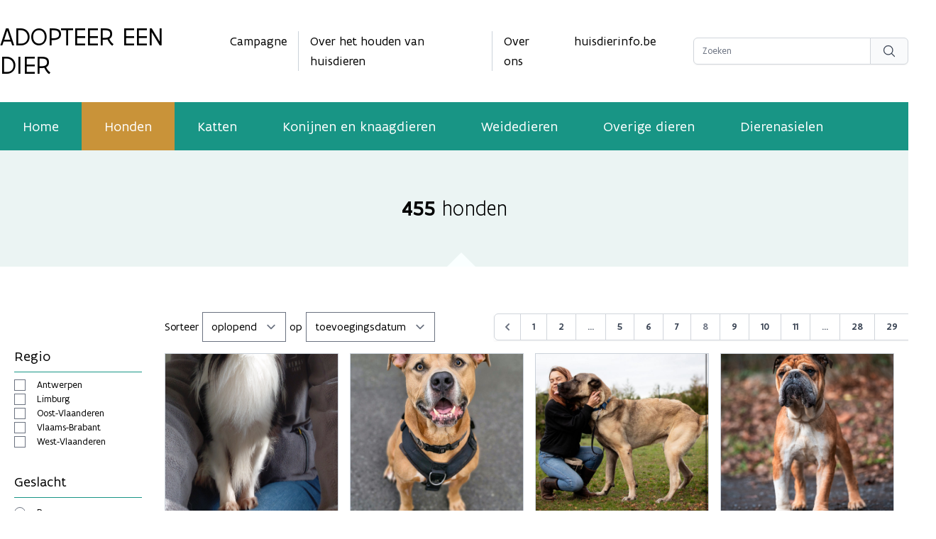

--- FILE ---
content_type: text/html; charset=utf-8
request_url: https://www.adopteereendier.be/honden?province=5&breed=argentijnse-dog%2Crottweiler%2Cjack-russell-terrier&page=8
body_size: 12171
content:
<!DOCTYPE html>
<html lang="nl">
    <head>
        <meta charset="utf-8">
        <meta name="viewport" content="width=device-width, initial-scale=1">

        <!-- Google Tag Manager -->
        <script>(function(w,d,s,l,i){w[l]=w[l]||[];w[l].push({'gtm.start':
            new Date().getTime(),event:'gtm.js'});var f=d.getElementsByTagName(s)[0],
        j=d.createElement(s),dl=l!='dataLayer'?'&l='+l:'';j.async=true;j.src=
        'https://www.googletagmanager.com/gtm.js?id='+i+dl;f.parentNode.insertBefore(j,f);
        })(window,document,'script','dataLayer','GTM-NP2X78R');</script>
        <!-- End Google Tag Manager -->

                    <meta name="robots" content="max-snippet:-1,max-image-preview:large,max-video-preview:-1">
<link rel="canonical" href="https://www.adopteereendier.be/honden">

<title>Honden - adopteereendier.be</title>
<meta property="og:title" content="Honden - adopteereendier.be">
<meta property="og:locale" content="nl">
<meta property="og:url" content="https://www.adopteereendier.be/honden">
<meta property="og:site_name" content="Adopteer een dier">
<meta property="og:type" content="website">
<meta name="twitter:card" content="summary">
<meta name="twitter:title" content="Honden - adopteereendier.be">

        
        <base href="https://www.adopteereendier.be">



        <link rel="stylesheet" href="/css/app.css">
        <script src="/js/app.js" defer></script>

        <link rel="stylesheet" href="assets/plugins/venobox/css/venobox.min.css" type="text/css" media="screen" />

        
        <!-- Livewire Styles --><style >[wire\:loading][wire\:loading], [wire\:loading\.delay][wire\:loading\.delay], [wire\:loading\.inline-block][wire\:loading\.inline-block], [wire\:loading\.inline][wire\:loading\.inline], [wire\:loading\.block][wire\:loading\.block], [wire\:loading\.flex][wire\:loading\.flex], [wire\:loading\.table][wire\:loading\.table], [wire\:loading\.grid][wire\:loading\.grid], [wire\:loading\.inline-flex][wire\:loading\.inline-flex] {display: none;}[wire\:loading\.delay\.none][wire\:loading\.delay\.none], [wire\:loading\.delay\.shortest][wire\:loading\.delay\.shortest], [wire\:loading\.delay\.shorter][wire\:loading\.delay\.shorter], [wire\:loading\.delay\.short][wire\:loading\.delay\.short], [wire\:loading\.delay\.default][wire\:loading\.delay\.default], [wire\:loading\.delay\.long][wire\:loading\.delay\.long], [wire\:loading\.delay\.longer][wire\:loading\.delay\.longer], [wire\:loading\.delay\.longest][wire\:loading\.delay\.longest] {display: none;}[wire\:offline][wire\:offline] {display: none;}[wire\:dirty]:not(textarea):not(input):not(select) {display: none;}:root {--livewire-progress-bar-color: #2299dd;}[x-cloak] {display: none !important;}[wire\:cloak] {display: none !important;}dialog#livewire-error::backdrop {background-color: rgba(0, 0, 0, .6);}</style>
    </head>
    <body class="font-flanders text-base flex flex-col min-h-screen" x-data="{ isSideMenuOpen: false }" x-on:contactsent.window="isSideMenuOpen = false">
        <!-- Google Tag Manager (noscript) -->
        <noscript><iframe src="https://www.googletagmanager.com/ns.html?id=GTM-NP2X78R"
            height="0" width="0" style="display:none;visibility:hidden"></iframe></noscript>
        <!-- End Google Tag Manager (noscript) -->

        <script src="https://prod.widgets.burgerprofiel.vlaanderen.be/api/v1/widget/6847b04e-8bd1-4ab5-bab1-486946f47515/embed"></script>
        <script src="https://prod.widgets.burgerprofiel.vlaanderen.be/api/v1/node_modules/@govflanders/vl-widget-polyfill/dist/index.js"></script>

                <header>
            <div class="container hidden xl:block">
                <div class="grid items-center grid-cols-4 gap-4 py-8">
                    <div>
                        <a href="https://www.adopteereendier.be">
                            <h1 class="text-4xl uppercase">Adopteer een dier</h1>
                        </a>
                    </div>
                    <div class="col-span-2">
                        <div class="flex flex-row justify-center text-lg">
                            <div class="pr-4 mr-4 border-r border-color5">
                                <a href="https://www.adopteereendier.be/campagne" class="transition duration-200 hover:text-color2">
                                    Campagne
                                </a>
                            </div>
                            <div class="pr-4 mr-4 border-r border-color5">
                                <a href="https://www.adopteereendier.be/over-houden-huisdieren" class="transition duration-200 hover:text-color2">
                                    Over het houden van huisdieren
                                </a>
                            </div>
                            <div class="pr-4 mr-4">
                                <a href="https://www.adopteereendier.be/over-ons" class="transition duration-200 hover:text-color2">
                                    Over ons
                                </a>
                            </div>
                            <div class="pr-4 mr-4">
                                <a href="https://www.huisdierinfo.be" target="_blank" class="transition duration-200 hover:text-color2">
                                    huisdierinfo.be
                                </a>
                            </div>


                        </div>
                    </div>
                    <div class="flex justify-end">
                        <form action="https://www.adopteereendier.be/zoeken" method="get">
                            <div class="flex rounded-md shadow-sm">
                                <input type="text" class="block w-[250px] border-gray-300 rounded-none rounded-l-md focus:border-indigo-500 focus:ring-indigo-500 sm:text-sm" name="search" placeholder="Zoeken">
                                <button type="submit" class="relative inline-flex items-center px-4 py-2 -ml-px space-x-2 text-sm font-medium text-gray-700 border border-gray-300 rounded-r-md bg-gray-50 hover:bg-gray-100 focus:border-indigo-500 focus:outline-none focus:ring-1 focus:ring-indigo-500">
                                  <!-- Heroicon name: mini/bars-arrow-up -->
                                  <svg xmlns="http://www.w3.org/2000/svg" fill="none" viewBox="0 0 24 24" stroke-width="1.5" stroke="currentColor" class="w-5 h-5">
                                    <path stroke-linecap="round" stroke-linejoin="round" d="M21 21l-5.197-5.197m0 0A7.5 7.5 0 105.196 5.196a7.5 7.5 0 0010.607 10.607z" />
                                  </svg>
                                </button>
                              </div>
                        </form>
                    </div>
                </div>
            </div>

            <nav class="hidden xl:block bg-color1">
                <div class="container flex text-xl text-white">
                    <a href="https://www.adopteereendier.be" class=" transition duration-200 hover:bg-white/20">
                        <div class="px-8 py-5">
                            Home
                        </div>
                    </a>
                                            <a href="https://www.adopteereendier.be/honden" class=" bg-color2">
                            <div class="px-8 py-5">
                                Honden
                            </div>
                        </a>
                    
                                            <a href="https://www.adopteereendier.be/katten" class=" transition duration-200 hover:bg-white/20">
                            <div class="px-8 py-5">
                                Katten
                            </div>
                        </a>
                    
                                            <a href="https://www.adopteereendier.be/konijnen-en-knaagdieren" class=" transition duration-200 hover:bg-white/20">
                            <div class="px-8 py-5">
                                Konijnen en knaagdieren
                            </div>
                        </a>
                    
                                            <a href="https://www.adopteereendier.be/weidedieren" class=" transition duration-200 hover:bg-white/20">
                            <div class="px-8 py-5">
                                Weidedieren
                            </div>
                        </a>
                    
                                            <a href="https://www.adopteereendier.be/overigedieren" class=" transition duration-200 hover:bg-white/20">
                            <div class="px-8 py-5">
                                Overige dieren
                            </div>
                        </a>
                    
                    <a href="https://www.adopteereendier.be/dierenasielen" class=" transition duration-200 hover:bg-white/20">
                        <div class="px-8 py-5">
                            Dierenasielen
                        </div>
                    </a>
                </div>
            </nav>

            <div class="xl:hidden bg-color1" x-data="{mobile: false}">
                <div class="grid items-center grid-cols-3 gap-2 p-5 text-white">
                    <div class="col-span-2 font-medium uppercase">
                        <a href="/">
                            Adopteer een dier
                        </a>
                    </div>
                    <div class="flex justify-end">
                        <button @click="mobile = !mobile">
                            <svg xmlns="http://www.w3.org/2000/svg" class="w-8 h-8" fill="none" viewBox="0 0 24 24" stroke="currentColor">
                                <path stroke-linecap="round" stroke-linejoin="round" stroke-width="2" d="M4 6h16M4 12h16M4 18h16" />
                            </svg>
                        </button>
                    </div>
                </div>

                <div class="pb-4 text-center text-white" x-cloak x-show="mobile">
                    <a class="block py-1" href="https://www.adopteereendier.be">
                        <div>
                            Home
                        </div>
                    </a>
                                            <a class="block py-1" href="https://www.adopteereendier.be/honden">
                            <div>
                                Honden
                            </div>
                        </a>
                    
                                            <a class="block py-1" href="https://www.adopteereendier.be/katten">
                            <div>
                                Katten
                            </div>
                        </a>
                    
                                            <a class="block py-1" href="https://www.adopteereendier.be/konijnen-en-knaagdieren">
                            <div>
                                Konijnen en knaagdieren
                            </div>
                        </a>
                    
                                            <a class="block py-1" href="https://www.adopteereendier.be/weidedieren">
                            <div>
                                Weidedieren
                            </div>
                        </a>
                    
                                            <a class="block py-1" href="https://www.adopteereendier.be/overigedieren">
                            <div>
                                Overige dieren
                            </div>
                        </a>
                    
                    <a class="block py-1" href="https://www.adopteereendier.be/dierenasielen">
                        <div>
                            Dierenasielen
                        </div>
                    </a>
                </div>

            </div>

        </header>

            <div wire:snapshot="{&quot;data&quot;:{&quot;type&quot;:&quot;honden&quot;,&quot;regios&quot;:[[&quot;Antwerpen&quot;,&quot;Limburg&quot;,&quot;Oost-Vlaanderen&quot;,&quot;Vlaams-Brabant&quot;,&quot;West-Vlaanderen&quot;],{&quot;s&quot;:&quot;arr&quot;}],&quot;breeds&quot;:[[&quot;Alaskan Malamute &quot;,&quot;American Pit Bull Terrier&quot;,&quot;American bully&quot;,&quot;Amerikaanse Akita &quot;,&quot;Amerikaanse Cocker Spaniel&quot;,&quot;Amerikaanse Staffordshire Terrier&quot;,&quot;Anatolische Herdershond&quot;,&quot;Argentijnse Dog&quot;,&quot;Australian Stumpy Tail Cattle Dog&quot;,&quot;Australische Herdershond&quot;,&quot;Australische Veedrijvershond&quot;,&quot;Beagle&quot;,&quot;Beauceron&quot;,&quot;Border Collie&quot;,&quot;Boxer&quot;,&quot;Bull Terrier&quot;,&quot;Bulldog&quot;,&quot;Cairn Terrier&quot;,&quot;Canary Islands Mastiff&quot;,&quot;Cane Corso Italiano&quot;,&quot;Cavalier King Charles Spaniel&quot;,&quot;Chihuahua &quot;,&quot;Chow Chow&quot;,&quot;Dobermann&quot;,&quot;Duitse Dog &quot;,&quot;Duitse Herdershond&quot;,&quot;Dwergpinscher&quot;,&quot;Engelse Bulldog&quot;,&quot;Engelse Cocker Spaniel&quot;,&quot;Fox Terrier&quot;,&quot;Franse Bulldog&quot;,&quot;Golden Retriever&quot;,&quot;Hollandse Herdershond&quot;,&quot;Jack Russell Terrier&quot;,&quot;Japanse Akita&quot;,&quot;Kaukasische Herdershond &quot;,&quot;Keeshond \/Duitse spits&quot;,&quot;Komondor&quot;,&quot;Kruising&quot;,&quot;Labrador Retriever&quot;,&quot;Lhasa Apso&quot;,&quot;Maltezer&quot;,&quot;Mechelse Herder&quot;,&quot;Newfoundlander&quot;,&quot;Pekingees&quot;,&quot;Podenco &quot;,&quot;Podengo Portugues&quot;,&quot;Poedel &quot;,&quot;Rottweiler&quot;,&quot;Shar Pei&quot;,&quot;Shiba&quot;,&quot;Shih Tzu&quot;,&quot;Siberische Husky&quot;,&quot;Spaanse Mastiff&quot;,&quot;Spaanse Waterhond &quot;,&quot;Staffordshire Bull Terrier&quot;,&quot;Teckel&quot;,&quot;Tsjechoslowaakse Wolfhond&quot;,&quot;Vizsla &quot;,&quot;Weimaraner&quot;,&quot;Welsh Corgi Cardigan&quot;,&quot;Yorkshire Terrier&quot;,&quot;Zwitserse Witte Herder&quot;],{&quot;s&quot;:&quot;arr&quot;}],&quot;dierType&quot;:&quot;hond&quot;,&quot;title&quot;:&quot;honden&quot;,&quot;filters&quot;:[{&quot;hond_kinderen_kleiner_dan_zes&quot;:&quot;0&quot;,&quot;hond_kinderen_kleiner_dan_veertien&quot;:&quot;0&quot;,&quot;hond_gecastreerd&quot;:&quot;1&quot;,&quot;hond_toegang_tot_tuin&quot;:&quot;1&quot;,&quot;hond_zindelijk&quot;:&quot;1&quot;,&quot;hond_kan_vervoerd_worden_in_auto&quot;:&quot;1&quot;,&quot;hond_kan_met_andere_honden&quot;:&quot;0&quot;,&quot;hond_kan_met_andere_katten&quot;:&quot;0&quot;,&quot;hond_kan_met_andere_diersoorten&quot;:&quot;0&quot;,&quot;hond_kan_alleen_thuisblijven&quot;:&quot;1&quot;,&quot;hond_basiscommandos&quot;:&quot;0&quot;,&quot;hond_ervaring_vereist&quot;:&quot;1&quot;,&quot;hond_formaat&quot;:&quot;middel&quot;},{&quot;s&quot;:&quot;arr&quot;}],&quot;filter_geslacht&quot;:&quot;alles&quot;,&quot;filter_ras&quot;:&quot;&quot;,&quot;filter_formaat&quot;:[[],{&quot;s&quot;:&quot;arr&quot;}],&quot;filter_regio&quot;:[[],{&quot;s&quot;:&quot;arr&quot;}],&quot;filter_tuin&quot;:[[],{&quot;s&quot;:&quot;arr&quot;}],&quot;filter_gedraganderedieren&quot;:[[],{&quot;s&quot;:&quot;arr&quot;}],&quot;filter_gedragkinderen&quot;:[[],{&quot;s&quot;:&quot;arr&quot;}],&quot;filter_eigenschappen&quot;:[[],{&quot;s&quot;:&quot;arr&quot;}],&quot;filter_minAge&quot;:0,&quot;minage&quot;:0,&quot;maxage&quot;:15,&quot;filter_maxAge&quot;:15,&quot;sortorder&quot;:&quot;desc&quot;,&quot;sorttype&quot;:&quot;toevoegingsdatum&quot;,&quot;pagefilters&quot;:null,&quot;total&quot;:455,&quot;url&quot;:&quot;https:\/\/www.adopteereendier.be\/honden?breed=argentijnse-dog%2Crottweiler%2Cjack-russell-terrier&amp;page=8&amp;province=5&quot;,&quot;paginators&quot;:[{&quot;page&quot;:8},{&quot;s&quot;:&quot;arr&quot;}]},&quot;memo&quot;:{&quot;id&quot;:&quot;EAkKTneFWAe6tTZgL2mR&quot;,&quot;name&quot;:&quot;doglisting&quot;,&quot;path&quot;:&quot;honden&quot;,&quot;method&quot;:&quot;GET&quot;,&quot;release&quot;:&quot;a-a-a&quot;,&quot;children&quot;:[],&quot;scripts&quot;:[],&quot;assets&quot;:[],&quot;errors&quot;:[],&quot;locale&quot;:&quot;nl&quot;},&quot;checksum&quot;:&quot;f505b1cdaeaec34cbb1bef6929bb014bb237fa0e0dbb649137b966eb3c2ef5fb&quot;}" wire:effects="{&quot;url&quot;:{&quot;filter_geslacht&quot;:{&quot;as&quot;:&quot;geslacht&quot;,&quot;use&quot;:&quot;replace&quot;,&quot;alwaysShow&quot;:false,&quot;except&quot;:null},&quot;filter_ras&quot;:{&quot;as&quot;:&quot;ras&quot;,&quot;use&quot;:&quot;replace&quot;,&quot;alwaysShow&quot;:false,&quot;except&quot;:null},&quot;filter_minAge&quot;:{&quot;as&quot;:&quot;leeftijd_min&quot;,&quot;use&quot;:&quot;replace&quot;,&quot;alwaysShow&quot;:false,&quot;except&quot;:null},&quot;filter_maxAge&quot;:{&quot;as&quot;:&quot;leeftijd_max&quot;,&quot;use&quot;:&quot;replace&quot;,&quot;alwaysShow&quot;:false,&quot;except&quot;:null},&quot;paginators.page&quot;:{&quot;as&quot;:&quot;page&quot;,&quot;use&quot;:&quot;push&quot;,&quot;alwaysShow&quot;:false,&quot;except&quot;:null}}}" wire:id="EAkKTneFWAe6tTZgL2mR">
    <div class="relative bg-color9">
        <div class="
            flex items-center justify-center py-16 text-3xl font-light
            after:absolute after:bottom-0 after:left-1/2 after:-ml-[10px] after:w-0 after:h-0 after:border-b-[20px] after:border-b-[#faffff] after:border-l-[20px] after:border-l-solid after:border-l-transparent after:border-r-[20px] after:border-r-solid after:border-r-transparent
        ">
            <span class="mr-2 font-medium">455</span> honden
        </div>
    </div>

    <div class="px-5 py-8 xl:py-16" x-data="{filters: true}">
        <button class="w-full py-2 mb-4 text-white xl:hidden bg-color2"  @click="filters = !filters">
            <div class="flex flex-row items-center justify-center">
                <div>
                    <svg xmlns="http://www.w3.org/2000/svg" fill="none" viewBox="0 0 24 24" stroke-width="1.5" stroke="currentColor" class="w-6 h-6 mr-4">
                        <path stroke-linecap="round" stroke-linejoin="round" d="M10.5 6h9.75M10.5 6a1.5 1.5 0 11-3 0m3 0a1.5 1.5 0 10-3 0M3.75 6H7.5m3 12h9.75m-9.75 0a1.5 1.5 0 01-3 0m3 0a1.5 1.5 0 00-3 0m-3.75 0H7.5m9-6h3.75m-3.75 0a1.5 1.5 0 01-3 0m3 0a1.5 1.5 0 00-3 0m-9.75 0h9.75" />
                    </svg>
                </div>
                <div>
                    Toon filters
                </div>
            </div>
        </button>
        <div class="grid grid-cols-1 xl:gap-8 xl:grid-cols-6">
            <div x-show="filters" class="hidden xl:block" :class="{ 'hidden': ! filters }">
                
                <h2 class="pb-2 mb-2 text-xl text-black border-b xl:mt-12 border-color1">Regio</h2>
                <div class="flex flex-col justify-center">
                    <!--[if BLOCK]><![endif]-->                        <!--[if BLOCK]><![endif]-->                            <div class="flex items-center">
                                <input type="checkbox" class="mr-4" wire:model.live="filter_regio" id="regioantwerpen" value="Antwerpen"><label for="regioantwerpen" class="text-sm">Antwerpen</label>
                            </div>
                        <!--[if ENDBLOCK]><![endif]-->                                            <!--[if BLOCK]><![endif]-->                            <div class="flex items-center">
                                <input type="checkbox" class="mr-4" wire:model.live="filter_regio" id="regiolimburg" value="Limburg"><label for="regiolimburg" class="text-sm">Limburg</label>
                            </div>
                        <!--[if ENDBLOCK]><![endif]-->                                            <!--[if BLOCK]><![endif]-->                            <div class="flex items-center">
                                <input type="checkbox" class="mr-4" wire:model.live="filter_regio" id="regiooost-vlaanderen" value="Oost-Vlaanderen"><label for="regiooost-vlaanderen" class="text-sm">Oost-Vlaanderen</label>
                            </div>
                        <!--[if ENDBLOCK]><![endif]-->                                            <!--[if BLOCK]><![endif]-->                            <div class="flex items-center">
                                <input type="checkbox" class="mr-4" wire:model.live="filter_regio" id="regiovlaams-brabant" value="Vlaams-Brabant"><label for="regiovlaams-brabant" class="text-sm">Vlaams-Brabant</label>
                            </div>
                        <!--[if ENDBLOCK]><![endif]-->                                            <!--[if BLOCK]><![endif]-->                            <div class="flex items-center">
                                <input type="checkbox" class="mr-4" wire:model.live="filter_regio" id="regiowest-vlaanderen" value="West-Vlaanderen"><label for="regiowest-vlaanderen" class="text-sm">West-Vlaanderen</label>
                            </div>
                        <!--[if ENDBLOCK]><![endif]-->                    <!--[if ENDBLOCK]><![endif]-->                </div>

                <h2 class="pb-2 mt-8 mb-2 text-xl text-black border-b border-color1">Geslacht</h2>
                <div class="flex flex-col justify-center">
                    <div>
                        <input type="radio" class="mr-4" wire:model.live="filter_geslacht" id="geslachtreu" value="M"><label for="geslachtreu" class="text-sm">Reu</label>
                    </div>
                    <div>
                        <input type="radio" class="mr-4" wire:model.live="filter_geslacht" id="geslachtteef" value="F"><label for="geslachtteef" class="text-sm">Teef</label>
                    </div>
                    <div>
                        <input type="radio" class="mr-4" wire:model.live="filter_geslacht" id="geslacht" value="alles"><label for="geslacht" class="text-sm">Alles</label>
                    </div>
                </div>

                <h2 class="pb-2 mt-8 mb-2 text-xl text-black border-b border-color1">Leeftijd (in jaren)</h2>
                <!-- component -->

                <div class="flex items-center justify-center">
                    <div class="relative w-full max-w-xl">
                        <div class="flex items-center justify-between pt-5">
                            <div>
                                Van
                                <select wire:model.live="filter_minAge" class="w-24 px-3 py-2 text-center border border-gray-200 rounded">
                                    <!--[if BLOCK]><![endif]-->                                        <option value="0">0</option>
                                                                            <option value="1">1</option>
                                                                            <option value="2">2</option>
                                                                            <option value="3">3</option>
                                                                            <option value="4">4</option>
                                                                            <option value="5">5</option>
                                                                            <option value="6">6</option>
                                                                            <option value="7">7</option>
                                                                            <option value="8">8</option>
                                                                            <option value="9">9</option>
                                                                            <option value="10">10</option>
                                                                            <option value="11">11</option>
                                                                            <option value="12">12</option>
                                                                            <option value="13">13</option>
                                                                            <option value="14">14</option>
                                                                            <option value="15">15</option>
                                    <!--[if ENDBLOCK]><![endif]-->                                </select>
                            </div>
                            <div>
                                Tot
                                <select wire:model.live="filter_maxAge" class="w-24 px-3 py-2 text-center border border-gray-200 rounded">
                                    <!--[if BLOCK]><![endif]-->                                        <option value="1">1</option>
                                                                            <option value="2">2</option>
                                                                            <option value="3">3</option>
                                                                            <option value="4">4</option>
                                                                            <option value="5">5</option>
                                                                            <option value="6">6</option>
                                                                            <option value="7">7</option>
                                                                            <option value="8">8</option>
                                                                            <option value="9">9</option>
                                                                            <option value="10">10</option>
                                                                            <option value="11">11</option>
                                                                            <option value="12">12</option>
                                                                            <option value="13">13</option>
                                                                            <option value="14">14</option>
                                                                            <option value="15">15</option>
                                    <!--[if ENDBLOCK]><![endif]-->                                </select>
                            </div>
                        </div>
                    </div>
                </div>

                <h2 class="pb-2 mt-12 mb-2 text-xl text-black border-b border-color1">Heeft toegang nodig tot een tuin</h2>
                <div class="flex flex-col justify-center">
                    <div class="flex flex-col justify-center">
                        <div>
                            <input type="checkbox" class="mr-4" wire:model.live="filter_tuin" value="ja" id="tuinja"><label for="tuinja" class="text-sm">Ja</label>
                        </div>
                        <div>
                            <input type="checkbox" class="mr-4" wire:model.live="filter_tuin" value="neen" id="tuinneen"><label for="tuinneen" class="text-sm">Neen</label>
                        </div>
                        <div>
                            <input type="checkbox" class="mr-4" wire:model.live="filter_tuin" value="onbekend" id="tuinonbekend"><label for="tuinonbekend" class="text-sm">Onbekend</label>
                        </div>
                    </div>
                </div>

                <h2 class="pb-2 mt-12 mb-2 text-xl text-black border-b border-color1">Gedrag t.o.v. andere dieren</h2>
                <div class="flex flex-col justify-center">
                    <div class="flex flex-col justify-center">
                        <div>
                            <input type="checkbox" class="mr-4" wire:model.live="filter_gedraganderedieren" value="andere_honden" id="anderehonden"><label for="anderehonden" class="text-sm">Kan omgaan met andere honden</label>
                        </div>
                        <div>
                            <input type="checkbox" class="mr-4" wire:model.live="filter_gedraganderedieren" value="andere_katten" id="anderekatten"><label for="anderekatten" class="text-sm">Kan omgaan met katten</label>
                        </div>
                        <div>
                            <input type="checkbox" class="mr-4" wire:model.live="filter_gedraganderedieren" value="andere_dieren" id="anderedieren"><label for="anderedieren" class="text-sm">Kan omgaan met andere diersoorten (kip, konijn, ...)</label>
                        </div>
                    </div>
                </div>

                <h2 class="pb-2 mt-12 mb-2 text-xl text-black border-b border-color1">Kan omgaan met kinderen</h2>
                <div class="flex flex-col justify-center">
                    <div class="flex flex-col justify-center">
                        <div>
                            <input type="checkbox" class="mr-4" wire:model.live="filter_gedragkinderen" value="6" id="kinderen6"><label for="kinderen6" class="text-sm">Ja, jonger dan 6 jaar</label>
                        </div>
                        <div>
                            <input type="checkbox" class="mr-4" wire:model.live="filter_gedragkinderen" value="14" id="kinderen14"><label for="kinderen14" class="text-sm">Ja, tussen 6 en 14 jaar</label>
                        </div>
                    </div>
                </div>

                <h2 class="pb-2 mt-12 mb-2 text-xl text-black border-b border-color1">Formaat</h2>
                <div class="flex flex-col justify-center">
                    <div>
                        <input type="checkbox" class="mr-4" wire:model.live="filter_formaat" value="mini" id="mini"><label for="mini" class="text-sm">Zeer klein (< 5kg)</label>
                    </div>
                    <div>
                        <input type="checkbox" class="mr-4" wire:model.live="filter_formaat" value="klein" id="klein"><label for="klein" class="text-sm">Klein (5 - 10kg)</label>
                    </div>
                    <div>
                        <input type="checkbox" class="mr-4" wire:model.live="filter_formaat" value="middel" id="middel"><label for="middel" class="text-sm">Middel (10 - 20kg)</label>
                    </div>
                    <div>
                        <input type="checkbox" class="mr-4" wire:model.live="filter_formaat" value="groot" id="groot"><label for="groot" class="text-sm">Groot (20 - 35kg)</label>
                    </div>
                    <div>
                        <input type="checkbox" class="mr-4" wire:model.live="filter_formaat" value="extra_groot" id="extra_groot"><label for="extra_groot" class="text-sm">Extra groot (> 35kg)</label>
                    </div>
                </div>

                <h2 class="pb-2 mt-12 mb-2 text-xl text-black border-b border-color1">Ras</h2>
                <div class="flex flex-col justify-center">
                    <select wire:model.live="filter_ras" id="filter_ras">
                        <option value=""></option>
                        <!--[if BLOCK]><![endif]-->                            <option value="alaskan-malamute">Alaskan Malamute </option>
                                                    <option value="american-pit-bull-terrier">American Pit Bull Terrier</option>
                                                    <option value="american-bully">American bully</option>
                                                    <option value="amerikaanse-akita">Amerikaanse Akita </option>
                                                    <option value="amerikaanse-cocker-spaniel">Amerikaanse Cocker Spaniel</option>
                                                    <option value="amerikaanse-staffordshire-terrier">Amerikaanse Staffordshire Terrier</option>
                                                    <option value="anatolische-herdershond">Anatolische Herdershond</option>
                                                    <option value="argentijnse-dog">Argentijnse Dog</option>
                                                    <option value="australian-stumpy-tail-cattle-dog">Australian Stumpy Tail Cattle Dog</option>
                                                    <option value="australische-herdershond">Australische Herdershond</option>
                                                    <option value="australische-veedrijvershond">Australische Veedrijvershond</option>
                                                    <option value="beagle">Beagle</option>
                                                    <option value="beauceron">Beauceron</option>
                                                    <option value="border-collie">Border Collie</option>
                                                    <option value="boxer">Boxer</option>
                                                    <option value="bull-terrier">Bull Terrier</option>
                                                    <option value="bulldog">Bulldog</option>
                                                    <option value="cairn-terrier">Cairn Terrier</option>
                                                    <option value="canary-islands-mastiff">Canary Islands Mastiff</option>
                                                    <option value="cane-corso-italiano">Cane Corso Italiano</option>
                                                    <option value="cavalier-king-charles-spaniel">Cavalier King Charles Spaniel</option>
                                                    <option value="chihuahua">Chihuahua </option>
                                                    <option value="chow-chow">Chow Chow</option>
                                                    <option value="dobermann">Dobermann</option>
                                                    <option value="duitse-dog">Duitse Dog </option>
                                                    <option value="duitse-herdershond">Duitse Herdershond</option>
                                                    <option value="dwergpinscher">Dwergpinscher</option>
                                                    <option value="engelse-bulldog">Engelse Bulldog</option>
                                                    <option value="engelse-cocker-spaniel">Engelse Cocker Spaniel</option>
                                                    <option value="fox-terrier">Fox Terrier</option>
                                                    <option value="franse-bulldog">Franse Bulldog</option>
                                                    <option value="golden-retriever">Golden Retriever</option>
                                                    <option value="hollandse-herdershond">Hollandse Herdershond</option>
                                                    <option value="jack-russell-terrier">Jack Russell Terrier</option>
                                                    <option value="japanse-akita">Japanse Akita</option>
                                                    <option value="kaukasische-herdershond">Kaukasische Herdershond </option>
                                                    <option value="keeshond-duitse-spits">Keeshond /Duitse spits</option>
                                                    <option value="komondor">Komondor</option>
                                                    <option value="kruising">Kruising</option>
                                                    <option value="labrador-retriever">Labrador Retriever</option>
                                                    <option value="lhasa-apso">Lhasa Apso</option>
                                                    <option value="maltezer">Maltezer</option>
                                                    <option value="mechelse-herder">Mechelse Herder</option>
                                                    <option value="newfoundlander">Newfoundlander</option>
                                                    <option value="pekingees">Pekingees</option>
                                                    <option value="podenco">Podenco </option>
                                                    <option value="podengo-portugues">Podengo Portugues</option>
                                                    <option value="poedel">Poedel </option>
                                                    <option value="rottweiler">Rottweiler</option>
                                                    <option value="shar-pei">Shar Pei</option>
                                                    <option value="shiba">Shiba</option>
                                                    <option value="shih-tzu">Shih Tzu</option>
                                                    <option value="siberische-husky">Siberische Husky</option>
                                                    <option value="spaanse-mastiff">Spaanse Mastiff</option>
                                                    <option value="spaanse-waterhond">Spaanse Waterhond </option>
                                                    <option value="staffordshire-bull-terrier">Staffordshire Bull Terrier</option>
                                                    <option value="teckel">Teckel</option>
                                                    <option value="tsjechoslowaakse-wolfhond">Tsjechoslowaakse Wolfhond</option>
                                                    <option value="vizsla">Vizsla </option>
                                                    <option value="weimaraner">Weimaraner</option>
                                                    <option value="welsh-corgi-cardigan">Welsh Corgi Cardigan</option>
                                                    <option value="yorkshire-terrier">Yorkshire Terrier</option>
                                                    <option value="zwitserse-witte-herder">Zwitserse Witte Herder</option>
                        <!--[if ENDBLOCK]><![endif]-->                    </select>
                </div>

                <h2 class="pb-2 mt-12 mb-2 text-xl text-black border-b border-color1">Eigenschappen</h2>
                <div class="flex flex-col justify-center">
                    <div>
                        <input type="checkbox" class="mr-4" wire:model.live="filter_eigenschappen" value="hond_gecastreerd" id="hond_gecastreerd"><label for="hond_gecastreerd" class="text-sm">Gecastreerd / Gesteriliseerd</label>
                    </div>
                    <div>
                        <input type="checkbox" class="mr-4" wire:model.live="filter_eigenschappen" value="hond_zindelijk" id="hond_zindelijk"><label for="hond_zindelijk" class="text-sm">Is zindelijk</label>
                    </div>
                    <div>
                        <input type="checkbox" class="mr-4" wire:model.live="filter_eigenschappen" value="hond_kan_vervoerd_worden_in_auto" id="hond_kan_vervoerd_worden_in_auto"><label for="hond_kan_vervoerd_worden_in_auto" class="text-sm">Kan vervoerd worden in auto</label>
                    </div>
                    <div>
                        <input type="checkbox" class="mr-4" wire:model.live="filter_eigenschappen" value="hond_kan_alleen_thuisblijven" id="hond_kan_alleen_thuisblijven"><label for="hond_kan_alleen_thuisblijven" class="text-sm">Kan alleen thuis blijven</label>
                    </div>
                    <div>
                        <input type="checkbox" class="mr-4" wire:model.live="filter_eigenschappen" value="hond_basiscommandos" id="hond_basiscommandos"><label for="hond_basiscommandos" class="text-sm">Kent basiscommando's</label>
                    </div>
                    <div>
                        <input type="checkbox" class="mr-4" wire:model.live="filter_eigenschappen" value="hond_ervaring_vereist" id="hond_ervaring_vereist"><label for="hond_ervaring_vereist" class="text-sm">Ervaring vereist</label>
                    </div>
                </div>

            </div>
            <div class="col-span-5">
                <div class="grid grid-cols-6 gap-4">
                    <div class="col-span-3 mb-4">
                        Sorteer
                        <select wire:model.live="sortorder">
                            <option value="asc">oplopend</option>
                            <option value="desc">aflopend</option>
                        </select>
                        op
                        <select wire:model.live="sorttype">
                            <option value="toevoegingsdatum">toevoegingsdatum</option>
                            <option value="leeftijd">leeftijd</option>
                            <option value="ras">ras</option>
                            <option value="asiel">asiel</option>
                        </select>
                    </div>
                    <div class="flex justify-end col-span-3 mb-4">
                        <!--[if BLOCK]><![endif]-->    <nav role="navigation" aria-label="Pagination Navigation" class="flex items-center justify-center w-full">
        <div class="flex justify-between flex-1 sm:hidden">
            <!--[if BLOCK]><![endif]-->                <button wire:click="previousPage" wire:loading.attr="disabled" class="relative inline-flex items-center px-4 py-2 text-sm font-medium leading-5 text-gray-700 transition duration-150 ease-in-out bg-white border border-gray-300 rounded-md hover:text-gray-500 focus:outline-none focus:shadow-outline-blue focus:border-blue-300 active:bg-gray-100 active:text-gray-700">
                    Vorige
                </button>
            <!--[if ENDBLOCK]><![endif]-->
            <!--[if BLOCK]><![endif]-->                <button wire:click="nextPage" wire:loading.attr="disabled" class="relative inline-flex items-center px-4 py-2 ml-3 text-sm font-medium leading-5 text-gray-700 transition duration-150 ease-in-out bg-white border border-gray-300 rounded-md hover:text-gray-500 focus:outline-none focus:shadow-outline-blue focus:border-blue-300 active:bg-gray-100 active:text-gray-700">
                    Volgende
                </button>
            <!--[if ENDBLOCK]><![endif]-->        </div>

        <div class="hidden mx-auto sm:flex-1 sm:flex sm:items-center sm:justify-end">
            <div>
                <span class="relative z-0 inline-flex shadow-sm">
                    
                    <!--[if BLOCK]><![endif]-->                        <button wire:click="previousPage" wire:loading.attr="disabled" wire:click="previousPage" rel="prev" class="relative inline-flex items-center px-2 py-2 text-sm font-medium leading-5 text-gray-500 transition duration-150 ease-in-out bg-white border border-gray-300 rounded-l-md hover:text-gray-400 focus:z-10 focus:outline-none focus:border-blue-300 focus:shadow-outline-blue active:bg-gray-100 active:text-gray-500" aria-label="Vorige">
                            <svg class="w-5 h-5" fill="currentColor" viewBox="0 0 20 20">
                                <path fill-rule="evenodd" d="M12.707 5.293a1 1 0 010 1.414L9.414 10l3.293 3.293a1 1 0 01-1.414 1.414l-4-4a1 1 0 010-1.414l4-4a1 1 0 011.414 0z" clip-rule="evenodd" />
                            </svg>
                        </button>
                    <!--[if ENDBLOCK]><![endif]-->
                    
                    <!--[if BLOCK]><![endif]-->                        
                        <!--[if BLOCK]><![endif]--><!--[if ENDBLOCK]><![endif]-->
                        
                        <!--[if BLOCK]><![endif]-->                            <!--[if BLOCK]><![endif]-->                                <!--[if BLOCK]><![endif]-->                                    <button wire:click="gotoPage(1)" wire:loading.attr="disabled" class="relative inline-flex items-center px-4 py-2 -ml-px text-sm font-medium leading-5 text-gray-700 transition duration-150 ease-in-out bg-white border border-gray-300 hover:text-gray-500 focus:z-10 focus:outline-none focus:border-blue-300 focus:shadow-outline-blue active:bg-gray-100 active:text-gray-700" aria-label="Go to page 1">
                                        1
                                    </button>
                                <!--[if ENDBLOCK]><![endif]-->                                                            <!--[if BLOCK]><![endif]-->                                    <button wire:click="gotoPage(2)" wire:loading.attr="disabled" class="relative inline-flex items-center px-4 py-2 -ml-px text-sm font-medium leading-5 text-gray-700 transition duration-150 ease-in-out bg-white border border-gray-300 hover:text-gray-500 focus:z-10 focus:outline-none focus:border-blue-300 focus:shadow-outline-blue active:bg-gray-100 active:text-gray-700" aria-label="Go to page 2">
                                        2
                                    </button>
                                <!--[if ENDBLOCK]><![endif]-->                            <!--[if ENDBLOCK]><![endif]-->                        <!--[if ENDBLOCK]><![endif]-->                                            
                        <!--[if BLOCK]><![endif]-->                            <span aria-disabled="true">
                                <span class="relative inline-flex items-center px-4 py-2 -ml-px text-sm font-medium leading-5 text-gray-700 bg-white border border-gray-300 cursor-default">...</span>
                            </span>
                        <!--[if ENDBLOCK]><![endif]-->
                        
                        <!--[if BLOCK]><![endif]--><!--[if ENDBLOCK]><![endif]-->                                            
                        <!--[if BLOCK]><![endif]--><!--[if ENDBLOCK]><![endif]-->
                        
                        <!--[if BLOCK]><![endif]-->                            <!--[if BLOCK]><![endif]-->                                <!--[if BLOCK]><![endif]-->                                    <button wire:click="gotoPage(5)" wire:loading.attr="disabled" class="relative inline-flex items-center px-4 py-2 -ml-px text-sm font-medium leading-5 text-gray-700 transition duration-150 ease-in-out bg-white border border-gray-300 hover:text-gray-500 focus:z-10 focus:outline-none focus:border-blue-300 focus:shadow-outline-blue active:bg-gray-100 active:text-gray-700" aria-label="Go to page 5">
                                        5
                                    </button>
                                <!--[if ENDBLOCK]><![endif]-->                                                            <!--[if BLOCK]><![endif]-->                                    <button wire:click="gotoPage(6)" wire:loading.attr="disabled" class="relative inline-flex items-center px-4 py-2 -ml-px text-sm font-medium leading-5 text-gray-700 transition duration-150 ease-in-out bg-white border border-gray-300 hover:text-gray-500 focus:z-10 focus:outline-none focus:border-blue-300 focus:shadow-outline-blue active:bg-gray-100 active:text-gray-700" aria-label="Go to page 6">
                                        6
                                    </button>
                                <!--[if ENDBLOCK]><![endif]-->                                                            <!--[if BLOCK]><![endif]-->                                    <button wire:click="gotoPage(7)" wire:loading.attr="disabled" class="relative inline-flex items-center px-4 py-2 -ml-px text-sm font-medium leading-5 text-gray-700 transition duration-150 ease-in-out bg-white border border-gray-300 hover:text-gray-500 focus:z-10 focus:outline-none focus:border-blue-300 focus:shadow-outline-blue active:bg-gray-100 active:text-gray-700" aria-label="Go to page 7">
                                        7
                                    </button>
                                <!--[if ENDBLOCK]><![endif]-->                                                            <!--[if BLOCK]><![endif]-->                                    <span aria-current="page">
                                        <span class="relative inline-flex items-center px-4 py-2 -ml-px text-sm font-medium leading-5 text-gray-500 bg-white border border-gray-300 cursor-default">8</span>
                                    </span>
                                <!--[if ENDBLOCK]><![endif]-->                                                            <!--[if BLOCK]><![endif]-->                                    <button wire:click="gotoPage(9)" wire:loading.attr="disabled" class="relative inline-flex items-center px-4 py-2 -ml-px text-sm font-medium leading-5 text-gray-700 transition duration-150 ease-in-out bg-white border border-gray-300 hover:text-gray-500 focus:z-10 focus:outline-none focus:border-blue-300 focus:shadow-outline-blue active:bg-gray-100 active:text-gray-700" aria-label="Go to page 9">
                                        9
                                    </button>
                                <!--[if ENDBLOCK]><![endif]-->                                                            <!--[if BLOCK]><![endif]-->                                    <button wire:click="gotoPage(10)" wire:loading.attr="disabled" class="relative inline-flex items-center px-4 py-2 -ml-px text-sm font-medium leading-5 text-gray-700 transition duration-150 ease-in-out bg-white border border-gray-300 hover:text-gray-500 focus:z-10 focus:outline-none focus:border-blue-300 focus:shadow-outline-blue active:bg-gray-100 active:text-gray-700" aria-label="Go to page 10">
                                        10
                                    </button>
                                <!--[if ENDBLOCK]><![endif]-->                                                            <!--[if BLOCK]><![endif]-->                                    <button wire:click="gotoPage(11)" wire:loading.attr="disabled" class="relative inline-flex items-center px-4 py-2 -ml-px text-sm font-medium leading-5 text-gray-700 transition duration-150 ease-in-out bg-white border border-gray-300 hover:text-gray-500 focus:z-10 focus:outline-none focus:border-blue-300 focus:shadow-outline-blue active:bg-gray-100 active:text-gray-700" aria-label="Go to page 11">
                                        11
                                    </button>
                                <!--[if ENDBLOCK]><![endif]-->                            <!--[if ENDBLOCK]><![endif]-->                        <!--[if ENDBLOCK]><![endif]-->                                            
                        <!--[if BLOCK]><![endif]-->                            <span aria-disabled="true">
                                <span class="relative inline-flex items-center px-4 py-2 -ml-px text-sm font-medium leading-5 text-gray-700 bg-white border border-gray-300 cursor-default">...</span>
                            </span>
                        <!--[if ENDBLOCK]><![endif]-->
                        
                        <!--[if BLOCK]><![endif]--><!--[if ENDBLOCK]><![endif]-->                                            
                        <!--[if BLOCK]><![endif]--><!--[if ENDBLOCK]><![endif]-->
                        
                        <!--[if BLOCK]><![endif]-->                            <!--[if BLOCK]><![endif]-->                                <!--[if BLOCK]><![endif]-->                                    <button wire:click="gotoPage(28)" wire:loading.attr="disabled" class="relative inline-flex items-center px-4 py-2 -ml-px text-sm font-medium leading-5 text-gray-700 transition duration-150 ease-in-out bg-white border border-gray-300 hover:text-gray-500 focus:z-10 focus:outline-none focus:border-blue-300 focus:shadow-outline-blue active:bg-gray-100 active:text-gray-700" aria-label="Go to page 28">
                                        28
                                    </button>
                                <!--[if ENDBLOCK]><![endif]-->                                                            <!--[if BLOCK]><![endif]-->                                    <button wire:click="gotoPage(29)" wire:loading.attr="disabled" class="relative inline-flex items-center px-4 py-2 -ml-px text-sm font-medium leading-5 text-gray-700 transition duration-150 ease-in-out bg-white border border-gray-300 hover:text-gray-500 focus:z-10 focus:outline-none focus:border-blue-300 focus:shadow-outline-blue active:bg-gray-100 active:text-gray-700" aria-label="Go to page 29">
                                        29
                                    </button>
                                <!--[if ENDBLOCK]><![endif]-->                            <!--[if ENDBLOCK]><![endif]-->                        <!--[if ENDBLOCK]><![endif]-->                    <!--[if ENDBLOCK]><![endif]-->
                    
                    <!--[if BLOCK]><![endif]-->                        <button wire:click="nextPage" wire:loading.attr="disabled" rel="next" class="relative inline-flex items-center px-2 py-2 -ml-px text-sm font-medium leading-5 text-gray-500 transition duration-150 ease-in-out bg-white border border-gray-300 rounded-r-md hover:text-gray-400 focus:z-10 focus:outline-none focus:border-blue-300 focus:shadow-outline-blue active:bg-gray-100 active:text-gray-500" aria-label="Volgende">
                            <svg class="w-5 h-5" fill="currentColor" viewBox="0 0 20 20">
                                <path fill-rule="evenodd" d="M7.293 14.707a1 1 0 010-1.414L10.586 10 7.293 6.707a1 1 0 011.414-1.414l4 4a1 1 0 010 1.414l-4 4a1 1 0 01-1.414 0z" clip-rule="evenodd" />
                            </svg>
                        </button>
                    <!--[if ENDBLOCK]><![endif]-->                </span>
            </div>
        </div>
    </nav>
<!--[if ENDBLOCK]><![endif]-->
                    </div>
                </div>
                <div class="grid grid-cols-1 gap-4 md:grid-cols-2 xl:grid-cols-4">
                    <!--[if BLOCK]><![endif]-->                        <!--[if BLOCK]><![endif]-->                            <a href="https://www.adopteereendier.be/honden/125716/kiki">
    <div class="flex flex-col border border-color5">
        <div class="w-full pb-[100%] bg-cover bg-center" style="background-image: url('https://media.animalshelter.be/252762/dierenasiel-genk-vzw-kiki-241664-main.jpg');"></div>

        <div class="p-3">
            <h4 class="text-2xl font-medium text-color1">Kiki</h4>
            <p class="pb-2 font-medium">Chihuahua </p>
            <p class="pb-2 text-sm">
                Reu
                <!--[if BLOCK]><![endif]-->                    - 7 jaar en 7 maand
                <!--[if ENDBLOCK]><![endif]-->            </p>
            <p class="h-20 text-sm">Kan met andere honden: niet samenleven, wel samen wandelen of incidenteel samen zijn
Kan met katten: ?
Kan op een appartement: ja, met tuin
Kan...</p>
        </div>
        <div class="px-3 py-6 border-t bg-color8 border-color5">
            <div class="flex flex-row items-center">
                <div class="w-1/12">
                    <svg xmlns="http://www.w3.org/2000/svg" class="w-6 h-6" fill="none" viewBox="0 0 24 24" stroke="currentColor">
                        <path stroke-linecap="round" stroke-linejoin="round" stroke-width="2" d="M17.657 16.657L13.414 20.9a1.998 1.998 0 01-2.827 0l-4.244-4.243a8 8 0 1111.314 0z" />
                        <path stroke-linecap="round" stroke-linejoin="round" stroke-width="2" d="M15 11a3 3 0 11-6 0 3 3 0 016 0z" />
                    </svg>
                </div>
                <!--[if BLOCK]><![endif]-->                <div class="w-10/12 ml-4 text-sm">
                    <p class="flex items-center h-10 font-bold">Dierenasiel Genk Vzw</p>
                    <p>GENK</p>
                </div>
                <!--[if ENDBLOCK]><![endif]-->                <div class="w-1/12">
                    <svg xmlns="http://www.w3.org/2000/svg" class="w-6 h-6" fill="none" viewBox="0 0 24 24" stroke="currentColor">
                        <path stroke-linecap="round" stroke-linejoin="round" stroke-width="2" d="M14 5l7 7m0 0l-7 7m7-7H3" />
                    </svg>
                </div>
            </div>
        </div>
    </div>
</a>                            
                                                    <a href="https://www.adopteereendier.be/honden/125715/jackx">
    <div class="flex flex-col border border-color5">
        <div class="w-full pb-[100%] bg-cover bg-center" style="background-image: url('https://media.animalshelter.be/232913/het-blauwe-kruis-brugge-jackx-229993-main.jpeg');"></div>

        <div class="p-3">
            <h4 class="text-2xl font-medium text-color1">Jackx</h4>
            <p class="pb-2 font-medium">Amerikaanse Staffordshire Terrier</p>
            <p class="pb-2 text-sm">
                Reu
                <!--[if BLOCK]><![endif]-->                    - 6 jaar en 10 maand
                <!--[if ENDBLOCK]><![endif]-->            </p>
            <p class="h-20 text-sm">Jackx is een prachtige blonde Stafford die via een inbeslagname bij ons in het asiel terechtkwam. Achter zijn stoere uiterlijk schuilt een enorme zachte hond:...</p>
        </div>
        <div class="px-3 py-6 border-t bg-color8 border-color5">
            <div class="flex flex-row items-center">
                <div class="w-1/12">
                    <svg xmlns="http://www.w3.org/2000/svg" class="w-6 h-6" fill="none" viewBox="0 0 24 24" stroke="currentColor">
                        <path stroke-linecap="round" stroke-linejoin="round" stroke-width="2" d="M17.657 16.657L13.414 20.9a1.998 1.998 0 01-2.827 0l-4.244-4.243a8 8 0 1111.314 0z" />
                        <path stroke-linecap="round" stroke-linejoin="round" stroke-width="2" d="M15 11a3 3 0 11-6 0 3 3 0 016 0z" />
                    </svg>
                </div>
                <!--[if BLOCK]><![endif]-->                <div class="w-10/12 ml-4 text-sm">
                    <p class="flex items-center h-10 font-bold">Het Blauwe Kruis Brugge</p>
                    <p>BRUGGE</p>
                </div>
                <!--[if ENDBLOCK]><![endif]-->                <div class="w-1/12">
                    <svg xmlns="http://www.w3.org/2000/svg" class="w-6 h-6" fill="none" viewBox="0 0 24 24" stroke="currentColor">
                        <path stroke-linecap="round" stroke-linejoin="round" stroke-width="2" d="M14 5l7 7m0 0l-7 7m7-7H3" />
                    </svg>
                </div>
            </div>
        </div>
    </div>
</a>                            
                                                    <a href="https://www.adopteereendier.be/honden/125709/ragnar">
    <div class="flex flex-col border border-color5">
        <div class="w-full pb-[100%] bg-cover bg-center" style="background-image: url('https://media.animalshelter.be/252730/vzw-dierenvrienden-st-truiden-ragnar-242903-main.jpeg');"></div>

        <div class="p-3">
            <h4 class="text-2xl font-medium text-color1">Ragnar</h4>
            <p class="pb-2 font-medium">Anatolische Herdershond</p>
            <p class="pb-2 text-sm">
                Reu
                <!--[if BLOCK]><![endif]-->                    - 3 jaar en 10 maand
                <!--[if ENDBLOCK]><![endif]-->            </p>
            <p class="h-20 text-sm">Interesse in RAGNAR? Bekijk dan zeker de volgende pagina en klik door naar onze vragenlijst. Enkel op deze manier komt uw aanvraag bij ons terecht!...</p>
        </div>
        <div class="px-3 py-6 border-t bg-color8 border-color5">
            <div class="flex flex-row items-center">
                <div class="w-1/12">
                    <svg xmlns="http://www.w3.org/2000/svg" class="w-6 h-6" fill="none" viewBox="0 0 24 24" stroke="currentColor">
                        <path stroke-linecap="round" stroke-linejoin="round" stroke-width="2" d="M17.657 16.657L13.414 20.9a1.998 1.998 0 01-2.827 0l-4.244-4.243a8 8 0 1111.314 0z" />
                        <path stroke-linecap="round" stroke-linejoin="round" stroke-width="2" d="M15 11a3 3 0 11-6 0 3 3 0 016 0z" />
                    </svg>
                </div>
                <!--[if BLOCK]><![endif]-->                <div class="w-10/12 ml-4 text-sm">
                    <p class="flex items-center h-10 font-bold">Vzw Dierenvrienden St-Truiden</p>
                    <p>SINT-TRUIDEN</p>
                </div>
                <!--[if ENDBLOCK]><![endif]-->                <div class="w-1/12">
                    <svg xmlns="http://www.w3.org/2000/svg" class="w-6 h-6" fill="none" viewBox="0 0 24 24" stroke="currentColor">
                        <path stroke-linecap="round" stroke-linejoin="round" stroke-width="2" d="M14 5l7 7m0 0l-7 7m7-7H3" />
                    </svg>
                </div>
            </div>
        </div>
    </div>
</a>                            
                                                    <a href="https://www.adopteereendier.be/honden/125686/billy">
    <div class="flex flex-col border border-color5">
        <div class="w-full pb-[100%] bg-cover bg-center" style="background-image: url('https://media.animalshelter.be/251872/dierenasiel-ieper-vzw-billy-238796-main.jpg');"></div>

        <div class="p-3">
            <h4 class="text-2xl font-medium text-color1">Billy</h4>
            <p class="pb-2 font-medium">Engelse Bulldog</p>
            <p class="pb-2 text-sm">
                Reu
                <!--[if BLOCK]><![endif]-->                    - 5 jaar en 11 maand
                <!--[if ENDBLOCK]><![endif]-->            </p>
            <p class="h-20 text-sm">Dit is Billy, een ongecastreerd Engelse bulldog reutje van bijna 6&nbsp;jaar. Hij&nbsp;kwam in een erg erbarmelijke staat het asiel binnen. Zo was hij&nbsp;extreem ondervoed en...</p>
        </div>
        <div class="px-3 py-6 border-t bg-color8 border-color5">
            <div class="flex flex-row items-center">
                <div class="w-1/12">
                    <svg xmlns="http://www.w3.org/2000/svg" class="w-6 h-6" fill="none" viewBox="0 0 24 24" stroke="currentColor">
                        <path stroke-linecap="round" stroke-linejoin="round" stroke-width="2" d="M17.657 16.657L13.414 20.9a1.998 1.998 0 01-2.827 0l-4.244-4.243a8 8 0 1111.314 0z" />
                        <path stroke-linecap="round" stroke-linejoin="round" stroke-width="2" d="M15 11a3 3 0 11-6 0 3 3 0 016 0z" />
                    </svg>
                </div>
                <!--[if BLOCK]><![endif]-->                <div class="w-10/12 ml-4 text-sm">
                    <p class="flex items-center h-10 font-bold">Dierenasiel Ieper vzw</p>
                    <p>IEPER</p>
                </div>
                <!--[if ENDBLOCK]><![endif]-->                <div class="w-1/12">
                    <svg xmlns="http://www.w3.org/2000/svg" class="w-6 h-6" fill="none" viewBox="0 0 24 24" stroke="currentColor">
                        <path stroke-linecap="round" stroke-linejoin="round" stroke-width="2" d="M14 5l7 7m0 0l-7 7m7-7H3" />
                    </svg>
                </div>
            </div>
        </div>
    </div>
</a>                            
                                                    <a href="https://www.adopteereendier.be/honden/125668/ida">
    <div class="flex flex-col border border-color5">
        <div class="w-full pb-[100%] bg-cover bg-center" style="background-image: url('https://media.animalshelter.be/249952/vzw-dierenvrienden-st-truiden-ida-240098-main.jpeg');"></div>

        <div class="p-3">
            <h4 class="text-2xl font-medium text-color1">Ida</h4>
            <p class="pb-2 font-medium">Canis Vulgaris</p>
            <p class="pb-2 text-sm">
                Teef
                <!--[if BLOCK]><![endif]-->                    - 3 jaar en 0 maand
                <!--[if ENDBLOCK]><![endif]-->            </p>
            <p class="h-20 text-sm">Interesse in IDA? Bekijk dan zeker de pagina en klik door naar onze vragenlijst.
https://dierenasielsinttruiden.be/dieren_in_het_asiel/ida

Achtergrond

Lieve lieve Ida... Een vergeten meisje. Ida lijkt&nbsp;een kruising...</p>
        </div>
        <div class="px-3 py-6 border-t bg-color8 border-color5">
            <div class="flex flex-row items-center">
                <div class="w-1/12">
                    <svg xmlns="http://www.w3.org/2000/svg" class="w-6 h-6" fill="none" viewBox="0 0 24 24" stroke="currentColor">
                        <path stroke-linecap="round" stroke-linejoin="round" stroke-width="2" d="M17.657 16.657L13.414 20.9a1.998 1.998 0 01-2.827 0l-4.244-4.243a8 8 0 1111.314 0z" />
                        <path stroke-linecap="round" stroke-linejoin="round" stroke-width="2" d="M15 11a3 3 0 11-6 0 3 3 0 016 0z" />
                    </svg>
                </div>
                <!--[if BLOCK]><![endif]-->                <div class="w-10/12 ml-4 text-sm">
                    <p class="flex items-center h-10 font-bold">Vzw Dierenvrienden St-Truiden</p>
                    <p>SINT-TRUIDEN</p>
                </div>
                <!--[if ENDBLOCK]><![endif]-->                <div class="w-1/12">
                    <svg xmlns="http://www.w3.org/2000/svg" class="w-6 h-6" fill="none" viewBox="0 0 24 24" stroke="currentColor">
                        <path stroke-linecap="round" stroke-linejoin="round" stroke-width="2" d="M14 5l7 7m0 0l-7 7m7-7H3" />
                    </svg>
                </div>
            </div>
        </div>
    </div>
</a>                            
                                                    <a href="https://www.adopteereendier.be/honden/125667/max">
    <div class="flex flex-col border border-color5">
        <div class="w-full pb-[100%] bg-cover bg-center" style="background-image: url('https://media.animalshelter.be/252652/het-blauwe-kruis-van-belgie-wommelgem-max-242695-main.jpeg');"></div>

        <div class="p-3">
            <h4 class="text-2xl font-medium text-color1">Max</h4>
            <p class="pb-2 font-medium">Duitse Herdershond</p>
            <p class="pb-2 text-sm">
                Reu
                <!--[if BLOCK]><![endif]-->                    - 6 jaar en 7 maand
                <!--[if ENDBLOCK]><![endif]-->            </p>
            <p class="h-20 text-sm">? MAX &ndash; Duitse Herder
? 01/07/2019
♂️ Reu
⚖️ 31kg
? In het asiel sinds: 24/12/2025

Max werd afgestaan wegens medische redenen van de...</p>
        </div>
        <div class="px-3 py-6 border-t bg-color8 border-color5">
            <div class="flex flex-row items-center">
                <div class="w-1/12">
                    <svg xmlns="http://www.w3.org/2000/svg" class="w-6 h-6" fill="none" viewBox="0 0 24 24" stroke="currentColor">
                        <path stroke-linecap="round" stroke-linejoin="round" stroke-width="2" d="M17.657 16.657L13.414 20.9a1.998 1.998 0 01-2.827 0l-4.244-4.243a8 8 0 1111.314 0z" />
                        <path stroke-linecap="round" stroke-linejoin="round" stroke-width="2" d="M15 11a3 3 0 11-6 0 3 3 0 016 0z" />
                    </svg>
                </div>
                <!--[if BLOCK]><![endif]-->                <div class="w-10/12 ml-4 text-sm">
                    <p class="flex items-center h-10 font-bold">Het Blauwe Kruis van België - Wommelgem</p>
                    <p>WOMMELGEM</p>
                </div>
                <!--[if ENDBLOCK]><![endif]-->                <div class="w-1/12">
                    <svg xmlns="http://www.w3.org/2000/svg" class="w-6 h-6" fill="none" viewBox="0 0 24 24" stroke="currentColor">
                        <path stroke-linecap="round" stroke-linejoin="round" stroke-width="2" d="M14 5l7 7m0 0l-7 7m7-7H3" />
                    </svg>
                </div>
            </div>
        </div>
    </div>
</a>                            
                                                    <a href="https://www.adopteereendier.be/honden/125666/jo">
    <div class="flex flex-col border border-color5">
        <div class="w-full pb-[100%] bg-cover bg-center" style="background-image: url('https://media.animalshelter.be/252654/het-blauwe-kruis-van-belgie-wommelgem-jo-237822-main.jpeg');"></div>

        <div class="p-3">
            <h4 class="text-2xl font-medium text-color1">Jo</h4>
            <p class="pb-2 font-medium">Teckel</p>
            <p class="pb-2 text-sm">
                Reu
                <!--[if BLOCK]><![endif]-->                    - 11 jaar en 2 maand
                <!--[if ENDBLOCK]><![endif]-->            </p>
            <p class="h-20 text-sm">? JO &ndash; Teckel
? 30/01/2014
♂️ Reu, gecastreerd
⚖️ 6,7kg
? In het asiel sinds: 03/12/2025

Jo werd bij ons binnengebracht via een inbeslagname....</p>
        </div>
        <div class="px-3 py-6 border-t bg-color8 border-color5">
            <div class="flex flex-row items-center">
                <div class="w-1/12">
                    <svg xmlns="http://www.w3.org/2000/svg" class="w-6 h-6" fill="none" viewBox="0 0 24 24" stroke="currentColor">
                        <path stroke-linecap="round" stroke-linejoin="round" stroke-width="2" d="M17.657 16.657L13.414 20.9a1.998 1.998 0 01-2.827 0l-4.244-4.243a8 8 0 1111.314 0z" />
                        <path stroke-linecap="round" stroke-linejoin="round" stroke-width="2" d="M15 11a3 3 0 11-6 0 3 3 0 016 0z" />
                    </svg>
                </div>
                <!--[if BLOCK]><![endif]-->                <div class="w-10/12 ml-4 text-sm">
                    <p class="flex items-center h-10 font-bold">Het Blauwe Kruis van België - Wommelgem</p>
                    <p>WOMMELGEM</p>
                </div>
                <!--[if ENDBLOCK]><![endif]-->                <div class="w-1/12">
                    <svg xmlns="http://www.w3.org/2000/svg" class="w-6 h-6" fill="none" viewBox="0 0 24 24" stroke="currentColor">
                        <path stroke-linecap="round" stroke-linejoin="round" stroke-width="2" d="M14 5l7 7m0 0l-7 7m7-7H3" />
                    </svg>
                </div>
            </div>
        </div>
    </div>
</a>                            
                                                    <a href="https://www.adopteereendier.be/honden/125663/sky">
    <div class="flex flex-col border border-color5">
        <div class="w-full pb-[100%] bg-cover bg-center" style="background-image: url('https://media.animalshelter.be/252560/vzw-dierenvrienden-st-truiden-sky-237756-main.jpg');"></div>

        <div class="p-3">
            <h4 class="text-2xl font-medium text-color1">Sky</h4>
            <p class="pb-2 font-medium">Border Collie</p>
            <p class="pb-2 text-sm">
                Teef
                <!--[if BLOCK]><![endif]-->                    - 10 jaar en 3 maand
                <!--[if ENDBLOCK]><![endif]-->            </p>
            <p class="h-20 text-sm">Interesse in SKY? Bekijk dan zeker de volgende pagina en klik door naar onze vragenlijst. Enkel op deze manier komt uw aanvraag bij ons terecht!...</p>
        </div>
        <div class="px-3 py-6 border-t bg-color8 border-color5">
            <div class="flex flex-row items-center">
                <div class="w-1/12">
                    <svg xmlns="http://www.w3.org/2000/svg" class="w-6 h-6" fill="none" viewBox="0 0 24 24" stroke="currentColor">
                        <path stroke-linecap="round" stroke-linejoin="round" stroke-width="2" d="M17.657 16.657L13.414 20.9a1.998 1.998 0 01-2.827 0l-4.244-4.243a8 8 0 1111.314 0z" />
                        <path stroke-linecap="round" stroke-linejoin="round" stroke-width="2" d="M15 11a3 3 0 11-6 0 3 3 0 016 0z" />
                    </svg>
                </div>
                <!--[if BLOCK]><![endif]-->                <div class="w-10/12 ml-4 text-sm">
                    <p class="flex items-center h-10 font-bold">Vzw Dierenvrienden St-Truiden</p>
                    <p>SINT-TRUIDEN</p>
                </div>
                <!--[if ENDBLOCK]><![endif]-->                <div class="w-1/12">
                    <svg xmlns="http://www.w3.org/2000/svg" class="w-6 h-6" fill="none" viewBox="0 0 24 24" stroke="currentColor">
                        <path stroke-linecap="round" stroke-linejoin="round" stroke-width="2" d="M14 5l7 7m0 0l-7 7m7-7H3" />
                    </svg>
                </div>
            </div>
        </div>
    </div>
</a>                            
                                                    <a href="https://www.adopteereendier.be/honden/125661/jack">
    <div class="flex flex-col border border-color5">
        <div class="w-full pb-[100%] bg-cover bg-center" style="background-image: url('https://media.animalshelter.be/252177/dierenasiel-genk-vzw-jack-234353-main.jpg');"></div>

        <div class="p-3">
            <h4 class="text-2xl font-medium text-color1">Jack</h4>
            <p class="pb-2 font-medium">Dobermann</p>
            <p class="pb-2 text-sm">
                Reu
                <!--[if BLOCK]><![endif]-->                    - 6 jaar en 9 maand
                <!--[if ENDBLOCK]><![endif]-->            </p>
            <p class="h-20 text-sm">Kan met andere honden: Ja, stabiele teef
Kan met katten: ?
Kan op een appartement: Nee, huis met tuin
Kan met kinderen: Ja, 16+

Maak...</p>
        </div>
        <div class="px-3 py-6 border-t bg-color8 border-color5">
            <div class="flex flex-row items-center">
                <div class="w-1/12">
                    <svg xmlns="http://www.w3.org/2000/svg" class="w-6 h-6" fill="none" viewBox="0 0 24 24" stroke="currentColor">
                        <path stroke-linecap="round" stroke-linejoin="round" stroke-width="2" d="M17.657 16.657L13.414 20.9a1.998 1.998 0 01-2.827 0l-4.244-4.243a8 8 0 1111.314 0z" />
                        <path stroke-linecap="round" stroke-linejoin="round" stroke-width="2" d="M15 11a3 3 0 11-6 0 3 3 0 016 0z" />
                    </svg>
                </div>
                <!--[if BLOCK]><![endif]-->                <div class="w-10/12 ml-4 text-sm">
                    <p class="flex items-center h-10 font-bold">Dierenasiel Genk Vzw</p>
                    <p>GENK</p>
                </div>
                <!--[if ENDBLOCK]><![endif]-->                <div class="w-1/12">
                    <svg xmlns="http://www.w3.org/2000/svg" class="w-6 h-6" fill="none" viewBox="0 0 24 24" stroke="currentColor">
                        <path stroke-linecap="round" stroke-linejoin="round" stroke-width="2" d="M14 5l7 7m0 0l-7 7m7-7H3" />
                    </svg>
                </div>
            </div>
        </div>
    </div>
</a>                            
                                                    <a href="https://www.adopteereendier.be/honden/125637/noa">
    <div class="flex flex-col border border-color5">
        <div class="w-full pb-[100%] bg-cover bg-center" style="background-image: url('https://media.animalshelter.be/250195/dierenasiel-lommel-noa-237123-main.jpg');"></div>

        <div class="p-3">
            <h4 class="text-2xl font-medium text-color1">Noa</h4>
            <p class="pb-2 font-medium">American bully</p>
            <p class="pb-2 text-sm">
                Teef
                <!--[if BLOCK]><![endif]-->                    - 5 jaar en 4 maand
                <!--[if ENDBLOCK]><![endif]-->            </p>
            <p class="h-20 text-sm">Noa

Noa is een vriendelijke en zachtaardige dame die graag geniet van aandacht en zachte aaitjes. Ze kan soms wat onzeker zijn, maar in een...</p>
        </div>
        <div class="px-3 py-6 border-t bg-color8 border-color5">
            <div class="flex flex-row items-center">
                <div class="w-1/12">
                    <svg xmlns="http://www.w3.org/2000/svg" class="w-6 h-6" fill="none" viewBox="0 0 24 24" stroke="currentColor">
                        <path stroke-linecap="round" stroke-linejoin="round" stroke-width="2" d="M17.657 16.657L13.414 20.9a1.998 1.998 0 01-2.827 0l-4.244-4.243a8 8 0 1111.314 0z" />
                        <path stroke-linecap="round" stroke-linejoin="round" stroke-width="2" d="M15 11a3 3 0 11-6 0 3 3 0 016 0z" />
                    </svg>
                </div>
                <!--[if BLOCK]><![endif]-->                <div class="w-10/12 ml-4 text-sm">
                    <p class="flex items-center h-10 font-bold">Dierenasiel Lommel</p>
                    <p>LOMMEL</p>
                </div>
                <!--[if ENDBLOCK]><![endif]-->                <div class="w-1/12">
                    <svg xmlns="http://www.w3.org/2000/svg" class="w-6 h-6" fill="none" viewBox="0 0 24 24" stroke="currentColor">
                        <path stroke-linecap="round" stroke-linejoin="round" stroke-width="2" d="M14 5l7 7m0 0l-7 7m7-7H3" />
                    </svg>
                </div>
            </div>
        </div>
    </div>
</a>                            
                                                    <a href="https://www.adopteereendier.be/honden/125635/sharma">
    <div class="flex flex-col border border-color5">
        <div class="w-full pb-[100%] bg-cover bg-center" style="background-image: url('https://media.animalshelter.be/252337/het-blauwe-kruis-brugge-shoarma-242701-main.jpg');"></div>

        <div class="p-3">
            <h4 class="text-2xl font-medium text-color1">Sharma</h4>
            <p class="pb-2 font-medium">Beauceron</p>
            <p class="pb-2 text-sm">
                Teef
                <!--[if BLOCK]><![endif]-->                    - 10 jaar en 0 maand
                <!--[if ENDBLOCK]><![endif]-->            </p>
            <p class="h-20 text-sm">Sharma is een prachtige Beauceron-dame die samen met haar zus bij ons binnenkwam na een inbeslagname. Waar haar zus wat uitbundiger is, is Sharma eerder...</p>
        </div>
        <div class="px-3 py-6 border-t bg-color8 border-color5">
            <div class="flex flex-row items-center">
                <div class="w-1/12">
                    <svg xmlns="http://www.w3.org/2000/svg" class="w-6 h-6" fill="none" viewBox="0 0 24 24" stroke="currentColor">
                        <path stroke-linecap="round" stroke-linejoin="round" stroke-width="2" d="M17.657 16.657L13.414 20.9a1.998 1.998 0 01-2.827 0l-4.244-4.243a8 8 0 1111.314 0z" />
                        <path stroke-linecap="round" stroke-linejoin="round" stroke-width="2" d="M15 11a3 3 0 11-6 0 3 3 0 016 0z" />
                    </svg>
                </div>
                <!--[if BLOCK]><![endif]-->                <div class="w-10/12 ml-4 text-sm">
                    <p class="flex items-center h-10 font-bold">Het Blauwe Kruis Brugge</p>
                    <p>BRUGGE</p>
                </div>
                <!--[if ENDBLOCK]><![endif]-->                <div class="w-1/12">
                    <svg xmlns="http://www.w3.org/2000/svg" class="w-6 h-6" fill="none" viewBox="0 0 24 24" stroke="currentColor">
                        <path stroke-linecap="round" stroke-linejoin="round" stroke-width="2" d="M14 5l7 7m0 0l-7 7m7-7H3" />
                    </svg>
                </div>
            </div>
        </div>
    </div>
</a>                            
                                                    <a href="https://www.adopteereendier.be/honden/125634/carma">
    <div class="flex flex-col border border-color5">
        <div class="w-full pb-[100%] bg-cover bg-center" style="background-image: url('https://media.animalshelter.be/252329/het-blauwe-kruis-brugge-carma-242696-main.jpeg');"></div>

        <div class="p-3">
            <h4 class="text-2xl font-medium text-color1">Carma</h4>
            <p class="pb-2 font-medium">Beauceron</p>
            <p class="pb-2 text-sm">
                Teef
                <!--[if BLOCK]><![endif]-->                    - 8 jaar en 6 maand
                <!--[if ENDBLOCK]><![endif]-->            </p>
            <p class="h-20 text-sm">Carma is een prachtige Beauceron die bij ons terechtkwam na een inbeslagname, samen met haar zus. In het begin was ze wat argwanend, maar al...</p>
        </div>
        <div class="px-3 py-6 border-t bg-color8 border-color5">
            <div class="flex flex-row items-center">
                <div class="w-1/12">
                    <svg xmlns="http://www.w3.org/2000/svg" class="w-6 h-6" fill="none" viewBox="0 0 24 24" stroke="currentColor">
                        <path stroke-linecap="round" stroke-linejoin="round" stroke-width="2" d="M17.657 16.657L13.414 20.9a1.998 1.998 0 01-2.827 0l-4.244-4.243a8 8 0 1111.314 0z" />
                        <path stroke-linecap="round" stroke-linejoin="round" stroke-width="2" d="M15 11a3 3 0 11-6 0 3 3 0 016 0z" />
                    </svg>
                </div>
                <!--[if BLOCK]><![endif]-->                <div class="w-10/12 ml-4 text-sm">
                    <p class="flex items-center h-10 font-bold">Het Blauwe Kruis Brugge</p>
                    <p>BRUGGE</p>
                </div>
                <!--[if ENDBLOCK]><![endif]-->                <div class="w-1/12">
                    <svg xmlns="http://www.w3.org/2000/svg" class="w-6 h-6" fill="none" viewBox="0 0 24 24" stroke="currentColor">
                        <path stroke-linecap="round" stroke-linejoin="round" stroke-width="2" d="M14 5l7 7m0 0l-7 7m7-7H3" />
                    </svg>
                </div>
            </div>
        </div>
    </div>
</a>                            
                                                    <a href="https://www.adopteereendier.be/honden/125627/poyraz">
    <div class="flex flex-col border border-color5">
        <div class="w-full pb-[100%] bg-cover bg-center" style="background-image: url('https://media.animalshelter.be/252489/dierenasiel-lommel-poyraz-242121-main.jpg');"></div>

        <div class="p-3">
            <h4 class="text-2xl font-medium text-color1">Poyraz</h4>
            <p class="pb-2 font-medium">Siberische Husky</p>
            <p class="pb-2 text-sm">
                Reu
                <!--[if BLOCK]><![endif]-->                    - 4 jaar en 3 maand
                <!--[if ENDBLOCK]><![endif]-->            </p>
            <p class="h-20 text-sm">Poyraz werd afgestaan omdat hij vaak alleen op avontuur trok.

Zoals het ras Husky beaamt is ook hij een echte avonturier die graag op zijn...</p>
        </div>
        <div class="px-3 py-6 border-t bg-color8 border-color5">
            <div class="flex flex-row items-center">
                <div class="w-1/12">
                    <svg xmlns="http://www.w3.org/2000/svg" class="w-6 h-6" fill="none" viewBox="0 0 24 24" stroke="currentColor">
                        <path stroke-linecap="round" stroke-linejoin="round" stroke-width="2" d="M17.657 16.657L13.414 20.9a1.998 1.998 0 01-2.827 0l-4.244-4.243a8 8 0 1111.314 0z" />
                        <path stroke-linecap="round" stroke-linejoin="round" stroke-width="2" d="M15 11a3 3 0 11-6 0 3 3 0 016 0z" />
                    </svg>
                </div>
                <!--[if BLOCK]><![endif]-->                <div class="w-10/12 ml-4 text-sm">
                    <p class="flex items-center h-10 font-bold">Dierenasiel Lommel</p>
                    <p>LOMMEL</p>
                </div>
                <!--[if ENDBLOCK]><![endif]-->                <div class="w-1/12">
                    <svg xmlns="http://www.w3.org/2000/svg" class="w-6 h-6" fill="none" viewBox="0 0 24 24" stroke="currentColor">
                        <path stroke-linecap="round" stroke-linejoin="round" stroke-width="2" d="M14 5l7 7m0 0l-7 7m7-7H3" />
                    </svg>
                </div>
            </div>
        </div>
    </div>
</a>                            
                                                    <a href="https://www.adopteereendier.be/honden/125626/udo">
    <div class="flex flex-col border border-color5">
        <div class="w-full pb-[100%] bg-cover bg-center" style="background-image: url('https://media.animalshelter.be/252486/dierenasiel-ganzeweide-vzw-udo-242510-main.jpeg');"></div>

        <div class="p-3">
            <h4 class="text-2xl font-medium text-color1">Udo</h4>
            <p class="pb-2 font-medium">Mechelse Herder</p>
            <p class="pb-2 text-sm">
                Reu
                <!--[if BLOCK]><![endif]-->                    - 4 jaar en 3 maand
                <!--[if ENDBLOCK]><![endif]-->            </p>
            <p class="h-20 text-sm">Udo kwam bij ons terecht na het overlijden van zijn baasje.&nbsp;

Udo is een Mechelse herder van 4 jaar oud, iets groter dan gemiddeld, maar...</p>
        </div>
        <div class="px-3 py-6 border-t bg-color8 border-color5">
            <div class="flex flex-row items-center">
                <div class="w-1/12">
                    <svg xmlns="http://www.w3.org/2000/svg" class="w-6 h-6" fill="none" viewBox="0 0 24 24" stroke="currentColor">
                        <path stroke-linecap="round" stroke-linejoin="round" stroke-width="2" d="M17.657 16.657L13.414 20.9a1.998 1.998 0 01-2.827 0l-4.244-4.243a8 8 0 1111.314 0z" />
                        <path stroke-linecap="round" stroke-linejoin="round" stroke-width="2" d="M15 11a3 3 0 11-6 0 3 3 0 016 0z" />
                    </svg>
                </div>
                <!--[if BLOCK]><![endif]-->                <div class="w-10/12 ml-4 text-sm">
                    <p class="flex items-center h-10 font-bold">Dierenasiel Ganzeweide vzw</p>
                    <p>KOKSIJDE-WULPEN</p>
                </div>
                <!--[if ENDBLOCK]><![endif]-->                <div class="w-1/12">
                    <svg xmlns="http://www.w3.org/2000/svg" class="w-6 h-6" fill="none" viewBox="0 0 24 24" stroke="currentColor">
                        <path stroke-linecap="round" stroke-linejoin="round" stroke-width="2" d="M14 5l7 7m0 0l-7 7m7-7H3" />
                    </svg>
                </div>
            </div>
        </div>
    </div>
</a>                            
                                                    <a href="https://www.adopteereendier.be/honden/125602/janos-arrow">
    <div class="flex flex-col border border-color5">
        <div class="w-full pb-[100%] bg-cover bg-center" style="background-image: url('https://media.animalshelter.be/252396/dieren-in-nood-vzw-janos-arrow-239774-main.jpeg');"></div>

        <div class="p-3">
            <h4 class="text-2xl font-medium text-color1">Janos (Arrow)</h4>
            <p class="pb-2 font-medium">Chow Chow</p>
            <p class="pb-2 text-sm">
                Reu
                <!--[if BLOCK]><![endif]-->                    - 5 jaar en 2 maand
                <!--[if ENDBLOCK]><![endif]-->            </p>
            <p class="h-20 text-sm">Janos en Tsinia: Een bijzonder duo op zoek naar een warm thuis

&nbsp;

Enkele weken geleden kwamen Janos en Tsinia bij ons binnen. Hun uiterlijk...</p>
        </div>
        <div class="px-3 py-6 border-t bg-color8 border-color5">
            <div class="flex flex-row items-center">
                <div class="w-1/12">
                    <svg xmlns="http://www.w3.org/2000/svg" class="w-6 h-6" fill="none" viewBox="0 0 24 24" stroke="currentColor">
                        <path stroke-linecap="round" stroke-linejoin="round" stroke-width="2" d="M17.657 16.657L13.414 20.9a1.998 1.998 0 01-2.827 0l-4.244-4.243a8 8 0 1111.314 0z" />
                        <path stroke-linecap="round" stroke-linejoin="round" stroke-width="2" d="M15 11a3 3 0 11-6 0 3 3 0 016 0z" />
                    </svg>
                </div>
                <!--[if BLOCK]><![endif]-->                <div class="w-10/12 ml-4 text-sm">
                    <p class="flex items-center h-10 font-bold">Dieren in Nood Vzw</p>
                    <p>OPHOVEN</p>
                </div>
                <!--[if ENDBLOCK]><![endif]-->                <div class="w-1/12">
                    <svg xmlns="http://www.w3.org/2000/svg" class="w-6 h-6" fill="none" viewBox="0 0 24 24" stroke="currentColor">
                        <path stroke-linecap="round" stroke-linejoin="round" stroke-width="2" d="M14 5l7 7m0 0l-7 7m7-7H3" />
                    </svg>
                </div>
            </div>
        </div>
    </div>
</a>                            
                                                    <a href="https://www.adopteereendier.be/honden/125601/tsinia-eazy">
    <div class="flex flex-col border border-color5">
        <div class="w-full pb-[100%] bg-cover bg-center" style="background-image: url('https://media.animalshelter.be/252395/dieren-in-nood-vzw-tsinia-eazy-239772-main.jpeg');"></div>

        <div class="p-3">
            <h4 class="text-2xl font-medium text-color1">Tsinia (Eazy)</h4>
            <p class="pb-2 font-medium">Chow Chow</p>
            <p class="pb-2 text-sm">
                Teef
                <!--[if BLOCK]><![endif]-->                    - 6 jaar en 2 maand
                <!--[if ENDBLOCK]><![endif]-->            </p>
            <p class="h-20 text-sm">Janos en Tsinia: Een bijzonder duo op zoek naar een warm thuis

&nbsp;

Enkele weken geleden kwamen Janos en Tsinia bij ons binnen. Hun uiterlijk...</p>
        </div>
        <div class="px-3 py-6 border-t bg-color8 border-color5">
            <div class="flex flex-row items-center">
                <div class="w-1/12">
                    <svg xmlns="http://www.w3.org/2000/svg" class="w-6 h-6" fill="none" viewBox="0 0 24 24" stroke="currentColor">
                        <path stroke-linecap="round" stroke-linejoin="round" stroke-width="2" d="M17.657 16.657L13.414 20.9a1.998 1.998 0 01-2.827 0l-4.244-4.243a8 8 0 1111.314 0z" />
                        <path stroke-linecap="round" stroke-linejoin="round" stroke-width="2" d="M15 11a3 3 0 11-6 0 3 3 0 016 0z" />
                    </svg>
                </div>
                <!--[if BLOCK]><![endif]-->                <div class="w-10/12 ml-4 text-sm">
                    <p class="flex items-center h-10 font-bold">Dieren in Nood Vzw</p>
                    <p>OPHOVEN</p>
                </div>
                <!--[if ENDBLOCK]><![endif]-->                <div class="w-1/12">
                    <svg xmlns="http://www.w3.org/2000/svg" class="w-6 h-6" fill="none" viewBox="0 0 24 24" stroke="currentColor">
                        <path stroke-linecap="round" stroke-linejoin="round" stroke-width="2" d="M14 5l7 7m0 0l-7 7m7-7H3" />
                    </svg>
                </div>
            </div>
        </div>
    </div>
</a>                            
                        <!--[if ENDBLOCK]><![endif]-->                    <!--[if ENDBLOCK]><![endif]-->                </div>
                <div class="flex justify-end w-full mt-4">
                    <!--[if BLOCK]><![endif]-->    <nav role="navigation" aria-label="Pagination Navigation" class="flex items-center justify-center w-full">
        <div class="flex justify-between flex-1 sm:hidden">
            <!--[if BLOCK]><![endif]-->                <button wire:click="previousPage" wire:loading.attr="disabled" class="relative inline-flex items-center px-4 py-2 text-sm font-medium leading-5 text-gray-700 transition duration-150 ease-in-out bg-white border border-gray-300 rounded-md hover:text-gray-500 focus:outline-none focus:shadow-outline-blue focus:border-blue-300 active:bg-gray-100 active:text-gray-700">
                    Vorige
                </button>
            <!--[if ENDBLOCK]><![endif]-->
            <!--[if BLOCK]><![endif]-->                <button wire:click="nextPage" wire:loading.attr="disabled" class="relative inline-flex items-center px-4 py-2 ml-3 text-sm font-medium leading-5 text-gray-700 transition duration-150 ease-in-out bg-white border border-gray-300 rounded-md hover:text-gray-500 focus:outline-none focus:shadow-outline-blue focus:border-blue-300 active:bg-gray-100 active:text-gray-700">
                    Volgende
                </button>
            <!--[if ENDBLOCK]><![endif]-->        </div>

        <div class="hidden mx-auto sm:flex-1 sm:flex sm:items-center sm:justify-end">
            <div>
                <span class="relative z-0 inline-flex shadow-sm">
                    
                    <!--[if BLOCK]><![endif]-->                        <button wire:click="previousPage" wire:loading.attr="disabled" wire:click="previousPage" rel="prev" class="relative inline-flex items-center px-2 py-2 text-sm font-medium leading-5 text-gray-500 transition duration-150 ease-in-out bg-white border border-gray-300 rounded-l-md hover:text-gray-400 focus:z-10 focus:outline-none focus:border-blue-300 focus:shadow-outline-blue active:bg-gray-100 active:text-gray-500" aria-label="Vorige">
                            <svg class="w-5 h-5" fill="currentColor" viewBox="0 0 20 20">
                                <path fill-rule="evenodd" d="M12.707 5.293a1 1 0 010 1.414L9.414 10l3.293 3.293a1 1 0 01-1.414 1.414l-4-4a1 1 0 010-1.414l4-4a1 1 0 011.414 0z" clip-rule="evenodd" />
                            </svg>
                        </button>
                    <!--[if ENDBLOCK]><![endif]-->
                    
                    <!--[if BLOCK]><![endif]-->                        
                        <!--[if BLOCK]><![endif]--><!--[if ENDBLOCK]><![endif]-->
                        
                        <!--[if BLOCK]><![endif]-->                            <!--[if BLOCK]><![endif]-->                                <!--[if BLOCK]><![endif]-->                                    <button wire:click="gotoPage(1)" wire:loading.attr="disabled" class="relative inline-flex items-center px-4 py-2 -ml-px text-sm font-medium leading-5 text-gray-700 transition duration-150 ease-in-out bg-white border border-gray-300 hover:text-gray-500 focus:z-10 focus:outline-none focus:border-blue-300 focus:shadow-outline-blue active:bg-gray-100 active:text-gray-700" aria-label="Go to page 1">
                                        1
                                    </button>
                                <!--[if ENDBLOCK]><![endif]-->                                                            <!--[if BLOCK]><![endif]-->                                    <button wire:click="gotoPage(2)" wire:loading.attr="disabled" class="relative inline-flex items-center px-4 py-2 -ml-px text-sm font-medium leading-5 text-gray-700 transition duration-150 ease-in-out bg-white border border-gray-300 hover:text-gray-500 focus:z-10 focus:outline-none focus:border-blue-300 focus:shadow-outline-blue active:bg-gray-100 active:text-gray-700" aria-label="Go to page 2">
                                        2
                                    </button>
                                <!--[if ENDBLOCK]><![endif]-->                            <!--[if ENDBLOCK]><![endif]-->                        <!--[if ENDBLOCK]><![endif]-->                                            
                        <!--[if BLOCK]><![endif]-->                            <span aria-disabled="true">
                                <span class="relative inline-flex items-center px-4 py-2 -ml-px text-sm font-medium leading-5 text-gray-700 bg-white border border-gray-300 cursor-default">...</span>
                            </span>
                        <!--[if ENDBLOCK]><![endif]-->
                        
                        <!--[if BLOCK]><![endif]--><!--[if ENDBLOCK]><![endif]-->                                            
                        <!--[if BLOCK]><![endif]--><!--[if ENDBLOCK]><![endif]-->
                        
                        <!--[if BLOCK]><![endif]-->                            <!--[if BLOCK]><![endif]-->                                <!--[if BLOCK]><![endif]-->                                    <button wire:click="gotoPage(5)" wire:loading.attr="disabled" class="relative inline-flex items-center px-4 py-2 -ml-px text-sm font-medium leading-5 text-gray-700 transition duration-150 ease-in-out bg-white border border-gray-300 hover:text-gray-500 focus:z-10 focus:outline-none focus:border-blue-300 focus:shadow-outline-blue active:bg-gray-100 active:text-gray-700" aria-label="Go to page 5">
                                        5
                                    </button>
                                <!--[if ENDBLOCK]><![endif]-->                                                            <!--[if BLOCK]><![endif]-->                                    <button wire:click="gotoPage(6)" wire:loading.attr="disabled" class="relative inline-flex items-center px-4 py-2 -ml-px text-sm font-medium leading-5 text-gray-700 transition duration-150 ease-in-out bg-white border border-gray-300 hover:text-gray-500 focus:z-10 focus:outline-none focus:border-blue-300 focus:shadow-outline-blue active:bg-gray-100 active:text-gray-700" aria-label="Go to page 6">
                                        6
                                    </button>
                                <!--[if ENDBLOCK]><![endif]-->                                                            <!--[if BLOCK]><![endif]-->                                    <button wire:click="gotoPage(7)" wire:loading.attr="disabled" class="relative inline-flex items-center px-4 py-2 -ml-px text-sm font-medium leading-5 text-gray-700 transition duration-150 ease-in-out bg-white border border-gray-300 hover:text-gray-500 focus:z-10 focus:outline-none focus:border-blue-300 focus:shadow-outline-blue active:bg-gray-100 active:text-gray-700" aria-label="Go to page 7">
                                        7
                                    </button>
                                <!--[if ENDBLOCK]><![endif]-->                                                            <!--[if BLOCK]><![endif]-->                                    <span aria-current="page">
                                        <span class="relative inline-flex items-center px-4 py-2 -ml-px text-sm font-medium leading-5 text-gray-500 bg-white border border-gray-300 cursor-default">8</span>
                                    </span>
                                <!--[if ENDBLOCK]><![endif]-->                                                            <!--[if BLOCK]><![endif]-->                                    <button wire:click="gotoPage(9)" wire:loading.attr="disabled" class="relative inline-flex items-center px-4 py-2 -ml-px text-sm font-medium leading-5 text-gray-700 transition duration-150 ease-in-out bg-white border border-gray-300 hover:text-gray-500 focus:z-10 focus:outline-none focus:border-blue-300 focus:shadow-outline-blue active:bg-gray-100 active:text-gray-700" aria-label="Go to page 9">
                                        9
                                    </button>
                                <!--[if ENDBLOCK]><![endif]-->                                                            <!--[if BLOCK]><![endif]-->                                    <button wire:click="gotoPage(10)" wire:loading.attr="disabled" class="relative inline-flex items-center px-4 py-2 -ml-px text-sm font-medium leading-5 text-gray-700 transition duration-150 ease-in-out bg-white border border-gray-300 hover:text-gray-500 focus:z-10 focus:outline-none focus:border-blue-300 focus:shadow-outline-blue active:bg-gray-100 active:text-gray-700" aria-label="Go to page 10">
                                        10
                                    </button>
                                <!--[if ENDBLOCK]><![endif]-->                                                            <!--[if BLOCK]><![endif]-->                                    <button wire:click="gotoPage(11)" wire:loading.attr="disabled" class="relative inline-flex items-center px-4 py-2 -ml-px text-sm font-medium leading-5 text-gray-700 transition duration-150 ease-in-out bg-white border border-gray-300 hover:text-gray-500 focus:z-10 focus:outline-none focus:border-blue-300 focus:shadow-outline-blue active:bg-gray-100 active:text-gray-700" aria-label="Go to page 11">
                                        11
                                    </button>
                                <!--[if ENDBLOCK]><![endif]-->                            <!--[if ENDBLOCK]><![endif]-->                        <!--[if ENDBLOCK]><![endif]-->                                            
                        <!--[if BLOCK]><![endif]-->                            <span aria-disabled="true">
                                <span class="relative inline-flex items-center px-4 py-2 -ml-px text-sm font-medium leading-5 text-gray-700 bg-white border border-gray-300 cursor-default">...</span>
                            </span>
                        <!--[if ENDBLOCK]><![endif]-->
                        
                        <!--[if BLOCK]><![endif]--><!--[if ENDBLOCK]><![endif]-->                                            
                        <!--[if BLOCK]><![endif]--><!--[if ENDBLOCK]><![endif]-->
                        
                        <!--[if BLOCK]><![endif]-->                            <!--[if BLOCK]><![endif]-->                                <!--[if BLOCK]><![endif]-->                                    <button wire:click="gotoPage(28)" wire:loading.attr="disabled" class="relative inline-flex items-center px-4 py-2 -ml-px text-sm font-medium leading-5 text-gray-700 transition duration-150 ease-in-out bg-white border border-gray-300 hover:text-gray-500 focus:z-10 focus:outline-none focus:border-blue-300 focus:shadow-outline-blue active:bg-gray-100 active:text-gray-700" aria-label="Go to page 28">
                                        28
                                    </button>
                                <!--[if ENDBLOCK]><![endif]-->                                                            <!--[if BLOCK]><![endif]-->                                    <button wire:click="gotoPage(29)" wire:loading.attr="disabled" class="relative inline-flex items-center px-4 py-2 -ml-px text-sm font-medium leading-5 text-gray-700 transition duration-150 ease-in-out bg-white border border-gray-300 hover:text-gray-500 focus:z-10 focus:outline-none focus:border-blue-300 focus:shadow-outline-blue active:bg-gray-100 active:text-gray-700" aria-label="Go to page 29">
                                        29
                                    </button>
                                <!--[if ENDBLOCK]><![endif]-->                            <!--[if ENDBLOCK]><![endif]-->                        <!--[if ENDBLOCK]><![endif]-->                    <!--[if ENDBLOCK]><![endif]-->
                    
                    <!--[if BLOCK]><![endif]-->                        <button wire:click="nextPage" wire:loading.attr="disabled" rel="next" class="relative inline-flex items-center px-2 py-2 -ml-px text-sm font-medium leading-5 text-gray-500 transition duration-150 ease-in-out bg-white border border-gray-300 rounded-r-md hover:text-gray-400 focus:z-10 focus:outline-none focus:border-blue-300 focus:shadow-outline-blue active:bg-gray-100 active:text-gray-500" aria-label="Volgende">
                            <svg class="w-5 h-5" fill="currentColor" viewBox="0 0 20 20">
                                <path fill-rule="evenodd" d="M7.293 14.707a1 1 0 010-1.414L10.586 10 7.293 6.707a1 1 0 011.414-1.414l4 4a1 1 0 010 1.414l-4 4a1 1 0 01-1.414 0z" clip-rule="evenodd" />
                            </svg>
                        </button>
                    <!--[if ENDBLOCK]><![endif]-->                </span>
            </div>
        </div>
    </nav>
<!--[if ENDBLOCK]><![endif]-->
                </div>
            </div>
        </div>
    </div>
</div>
        <div class="mt-auto">
            <script src="https://prod.widgets.burgerprofiel.vlaanderen.be/api/v1/widget/d5621310-8c81-4d37-8795-e16080903499/embed"></script>
            <div class="flex justify-end w-full">
                <a href="https://www.faromedia.be" target="_blank">
                    <img src="assets/img/logo.svg" alt="" class="w-4 py-2 mr-4">
                </a>
            </div>
        </div>

        <div>
            <vl-cookie-consent id="cookie-consent"></vl-cookie-consent>
        </div>

        <script type="text/javascript">
            document.addEventListener('DOMContentLoaded', function() {
                // Function to get cookie by name
                function getCookie(name) {
                    const value = `; ${document.cookie}`;
                    const parts = value.split(`; ${name}=`);
                    if (parts.length === 2) return parts.pop().split(';').shift();
                    return null;
                }

                // Function to set cookie
                function setCookie(name, value, days) {
                    const date = new Date();
                    date.setTime(date.getTime() + (days * 24 * 60 * 60 * 1000));
                    const expires = `expires=${date.toUTCString()}`;
                    document.cookie = `${name}=${value};${expires};path=/;SameSite=Strict`;
                }

                // Check if cookie consent has been shown before
                const consentShown = getCookie('cookie-consent-shown');

                // If not shown before, open the cookie consent dialog
                if (!consentShown) {
                    // Wait a moment to ensure the component is fully loaded
                    setTimeout(() => {
                        const cookieConsent = document.querySelector('#cookie-consent');
                        if (cookieConsent) {
                            cookieConsent.open();
                        }
                    }, 500);
                }

                // Listen for the vl-close event
                document.querySelector('#cookie-consent').addEventListener('vl-close', function() {
                    // Set cookie to remember that consent has been shown
                    setCookie('cookie-consent-shown', 'true', 365); // Cookie valid for 1 year
                });
            });
        </script>

        <script type="text/javascript" src="assets/plugins/venobox/js/venobox.min.js"></script>

        <!-- Livewire Scripts -->
<script src="/livewire/livewire.js?id=0f6341c0"   data-csrf="Ovnh0ORvQ6sboDZj0NEB8eEcC870e6dcHDgP4J7c" data-update-uri="/livewire/update" data-navigate-once="true"></script>

            <script>
        new VenoBox();
    </script>
    </body>
</html>
